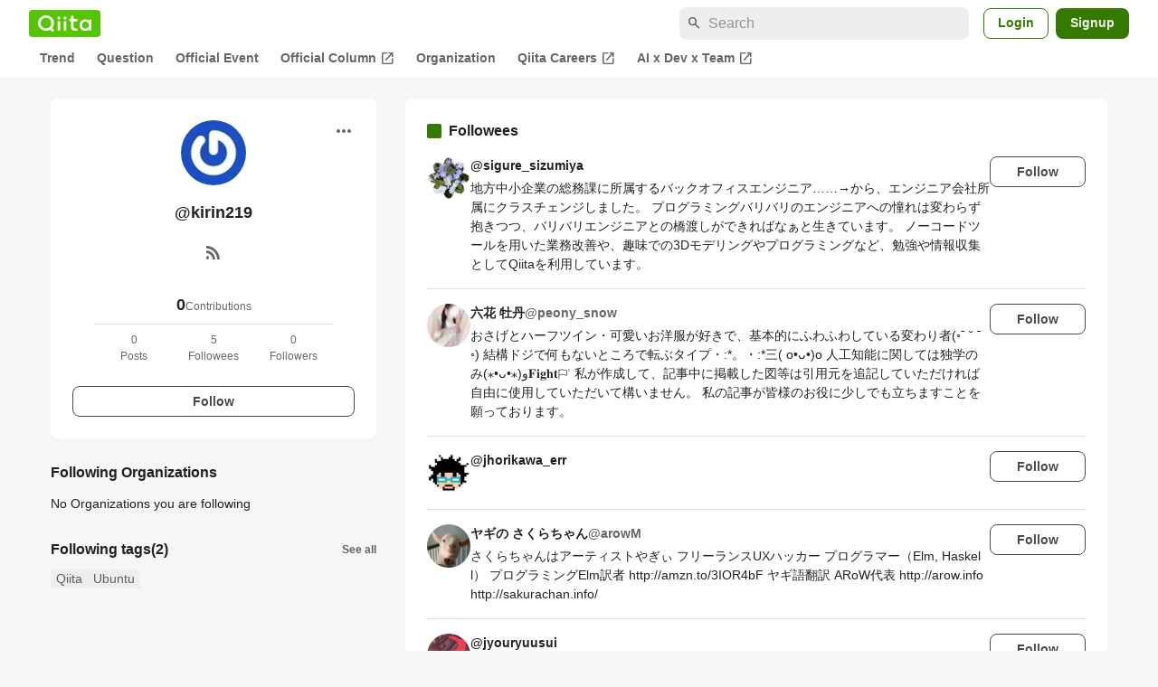

--- FILE ---
content_type: text/html; charset=utf-8
request_url: https://qiita.com/kirin219/following_users
body_size: 15010
content:
<!DOCTYPE html><html lang="ja"><head><meta charset="utf-8" /><title>Users followed by kirin219 - Qiita</title><meta content="記事投稿数: 0 Contribution: 0 フォロワー数: 0" name="description" /><meta content="width=device-width,initial-scale=1,shrink-to-fit=no,viewport-fit=cover" name="viewport" /><meta content="#ffffff" name="theme-color" /><meta content="XWpkTG32-_C4joZoJ_UsmDUi-zaH-hcrjF6ZC_FoFbk" name="google-site-verification" /><meta content="telephone=no" name="format-detection" /><link rel="canonical" href="https://qiita.com/kirin219/following_users" /><meta content="noindex, nofollow" name="robots" /><link href="/manifest.json" rel="manifest" /><link href="/opensearch.xml" rel="search" title="Qiita" type="application/opensearchdescription+xml" /><link as="script" href="https://www.googletagservices.com/tag/js/gpt.js" rel="preload" /><link href="https://securepubads.g.doubleclick.net" rel="preconnect" /><script async="" src="https://www.googletagservices.com/tag/js/gpt.js"></script><link as="script" href="https://fam.adingo.jp/bid-strap/qiita/pb.js" rel="preload" /><script async="" src="https://fam.adingo.jp/bid-strap/qiita/pb.js"></script><script>var bsttag = window.bsttag || {cmd: []};
bsttag.failSafeTimeout = 3000;
bsttag.launchAuction = function (slots) {
  var hbm = {};
  bsttag.cmd.push(function(cmd) {
    hbm = cmd.requestBids({adUnits: slots});
  });

  setTimeout(function () {
    if (hbm.isRequestSent) {
      return;
    }
    hbm.isRequestSent = true;
    googletag.cmd.push(function() {
      googletag.pubads().refresh(slots);
    });
  }, bsttag.failSafeTimeout);
};</script><meta name="csrf-param" content="authenticity_token" />
<meta name="csrf-token" content="xOSGAABDQJjK8fy9En6hIFGbja7usIN1Cc02mMYzqXmVBlQvoJt7EsK5DuiG6DvqEj-iVIZrZ4-Wp8w55b6sIA" /><link rel="icon" type="image/x-icon" href="https://cdn.qiita.com/assets/favicons/public/production-c620d3e403342b1022967ba5e3db1aaa.ico" /><link rel="apple-touch-icon" type="image/png" href="https://cdn.qiita.com/assets/favicons/public/apple-touch-icon-ec5ba42a24ae923f16825592efdc356f.png" /><link rel="stylesheet" href="https://cdn.qiita.com/assets/public/style-ff0dfefac6a8c405e55bfe3f37862d3a.min.css" media="all" /><link rel="stylesheet" href="https://fonts.googleapis.com/css2?family=Material+Symbols+Outlined:opsz,wght,FILL,GRAD@24,500,0..1,-25..0" media="all" /><script src="https://cdn.qiita.com/assets/public/v3-bundle-5bfaf6e63c4ad249.min.js" defer="defer"></script><meta name="twitter:card" content="summary_large_image"><meta content="@Qiita" name="twitter:site" /><meta property="og:type" content="article"><meta property="og:title" content="@Users followed by kirin219 - Qiita"><meta property="og:image" content="https://cdn.qiita.com/assets/qiita-ogp-3b6fcfdd74755a85107071ffc3155898.png"><meta property="og:description" content=""><meta content="https://qiita.com/kirin219/following_users" property="og:url" /><meta content="Qiita" property="og:site_name" /><meta content="564524038" property="fb:admins" /><link rel="alternate" type="application/atom+xml" title="Atom Feed" href="https://qiita.com/kirin219/feed" /><style data-emotion="style-global m7rwj7">.style-m7rwj7{-webkit-align-items:start;-webkit-box-align:start;-ms-flex-align:start;align-items:start;display:grid;gap:32px;grid-template-columns:minmax(250px, 360px) minmax(450px, 1fr);margin:24px auto 0;max-width:1200px;padding:0 16px;width:100%;word-break:break-all;}@media (max-width: 769px){.style-m7rwj7{gap:24px;grid-template-columns:1fr;margin:16px auto 0;}}</style><style data-emotion="style-global x9e6ck">.style-x9e6ck{width:100%;display:grid;gap:24px;}@media (max-width: 769px){.style-x9e6ck{width:100%;max-width:100%;margin:0;padding:0;}}</style><style data-emotion="style-global y3rr1o">.style-y3rr1o{background:var(--color-surface);border-radius:8px;padding:24px;position:relative;width:100%;word-break:break-all;}</style><style data-emotion="style-global v2p563">.style-v2p563{display:inline-block;-webkit-flex-shrink:0;-ms-flex-negative:0;flex-shrink:0;font-size:24px;height:24px;overflow:hidden;width:24px;}</style><style data-emotion="style-global 1m5be6d">.style-1m5be6d{-webkit-align-items:center;-webkit-box-align:center;-ms-flex-align:center;align-items:center;display:-webkit-box;display:-webkit-flex;display:-ms-flexbox;display:flex;-webkit-flex-direction:column;-ms-flex-direction:column;flex-direction:column;-webkit-box-pack:center;-ms-flex-pack:center;-webkit-justify-content:center;justify-content:center;}</style><style data-emotion="style-global 1jy4oqq">.style-1jy4oqq{border-radius:50%;-webkit-flex-shrink:0;-ms-flex-negative:0;flex-shrink:0;overflow:hidden;position:relative;width:72px;height:72px;}.style-1jy4oqq::before{background-color:var(--color-gray0);border-radius:50%;content:"";height:71px;left:50%;position:absolute;top:50%;-webkit-transform:translate(-50%, -50%);-moz-transform:translate(-50%, -50%);-ms-transform:translate(-50%, -50%);transform:translate(-50%, -50%);width:71px;}</style><style data-emotion="style-global nr0z5m">.style-nr0z5m{display:block;height:72px;object-fit:contain;position:relative;width:72px;}</style><style data-emotion="style-global s8ei2s">.style-s8ei2s{color:var(--color-highEmphasis);font-size:var(--font-size-subhead-2);font-weight:600;line-height:1.6;margin-top:16px;}</style><style data-emotion="style-global nqy5i5">.style-nqy5i5{-webkit-align-items:center;-webkit-box-align:center;-ms-flex-align:center;align-items:center;display:-webkit-box;display:-webkit-flex;display:-ms-flexbox;display:flex;-webkit-box-pack:center;-ms-flex-pack:center;-webkit-justify-content:center;justify-content:center;margin-top:8px;}</style><style data-emotion="style-global tecdps">.style-tecdps{border-radius:50%;display:-webkit-box;display:-webkit-flex;display:-ms-flexbox;display:flex;padding:12px;}.style-tecdps:active{background-color:var(--color-surfaceVariant);}@media (hover: hover) and (pointer: fine){.style-tecdps:hover{background-color:var(--color-surfaceVariant);}}</style><style data-emotion="style-global 16qftz4">.style-16qftz4{display:inline-block;-webkit-flex-shrink:0;-ms-flex-negative:0;flex-shrink:0;font-size:20px;height:20px;overflow:hidden;width:20px;color:var(--color-mediumEmphasis);}</style><style data-emotion="style-global oxylxi">.style-oxylxi{-webkit-align-items:center;-webkit-box-align:center;-ms-flex-align:center;align-items:center;display:-webkit-box;display:-webkit-flex;display:-ms-flexbox;display:flex;-webkit-flex-direction:column;-ms-flex-direction:column;flex-direction:column;margin-top:24px;padding:0 24px;width:100%;}</style><style data-emotion="style-global whort5">.style-whort5{-webkit-align-items:baseline;-webkit-box-align:baseline;-ms-flex-align:baseline;align-items:baseline;color:var(--color-highEmphasis);display:-webkit-box;display:-webkit-flex;display:-ms-flexbox;display:flex;gap:4px;}.style-whort5:active{-webkit-text-decoration:underline;text-decoration:underline;}@media (hover: hover) and (pointer: fine){.style-whort5:hover{-webkit-text-decoration:underline;text-decoration:underline;}}</style><style data-emotion="style-global 1snuvpu">.style-1snuvpu{font-size:var(--font-size-subhead-2);font-weight:600;line-height:1.4;}</style><style data-emotion="style-global 1hpkjug">.style-1hpkjug{color:var(--color-mediumEmphasis);font-size:var(--font-size-body-3);line-height:1.5;}</style><style data-emotion="style-global 80q3hi">.style-80q3hi{-webkit-align-items:center;-webkit-box-align:center;-ms-flex-align:center;align-items:center;border-top:1px solid var(--color-divider);display:-webkit-box;display:-webkit-flex;display:-ms-flexbox;display:flex;margin-top:8px;padding-top:8px;width:100%;}</style><style data-emotion="style-global 1ljjbul">.style-1ljjbul{color:var(--color-mediumEmphasis);font-size:var(--font-size-body-3);line-height:1.5;text-align:center;width:calc(100% / 3);}</style><style data-emotion="style-global 3rmoy5">.style-3rmoy5{border-radius:8px;cursor:pointer;display:inline-block;-webkit-flex-shrink:0;-ms-flex-negative:0;flex-shrink:0;font-size:var(--font-size-body-2);font-weight:600;line-height:var(--line-height-body);min-height:34px;min-width:106px;text-align:center;-webkit-transition:.1s ease-out;transition:.1s ease-out;transition-property:background-color,border-color;-webkit-user-select:none;-moz-user-select:none;-ms-user-select:none;user-select:none;vertical-align:middle;white-space:nowrap;background-color:var(--color-surface);border:1px solid var(--color-grayBorder);color:var(--color-grayText);padding:3px 15px;margin-top:24px;width:100%;}</style><style data-emotion="style-global 1u0hf0k">.style-1u0hf0k{-webkit-align-items:center;-webkit-box-align:center;-ms-flex-align:center;align-items:center;display:-webkit-box;display:-webkit-flex;display:-ms-flexbox;display:flex;gap:8px;-webkit-box-pack:justify;-webkit-justify-content:space-between;justify-content:space-between;}</style><style data-emotion="style-global vbtr99">.style-vbtr99{color:var(--color-highEmphasis);font-size:var(--font-size-body-1);font-weight:600;}</style><style data-emotion="style-global 12rvrc0">.style-12rvrc0{color:var(--color-highEmphasis);font-size:var(--font-size-body-2);margin-top:8px;}</style><style data-emotion="style-global 1qmgvb5">.style-1qmgvb5{color:var(--color-mediumEmphasis);font-size:var(--font-size-body-3);font-weight:600;}</style><style data-emotion="style-global o3sgs5">.style-o3sgs5{display:-webkit-box;display:-webkit-flex;display:-ms-flexbox;display:flex;-webkit-box-flex-wrap:wrap;-webkit-flex-wrap:wrap;-ms-flex-wrap:wrap;flex-wrap:wrap;gap:4px;margin-top:8px;}.style-o3sgs5::after{content:"";line-height:var(--line-height-body-dense);}</style><style data-emotion="style-global 1ieqix9">.style-1ieqix9{background-color:var(--color-surfaceVariant);border-radius:4px;color:var(--color-mediumEmphasis);font-size:var(--font-size-body-2);line-height:var(--line-height-body-dense);padding:0 6px;}.style-1ieqix9:active{background-color:var(--color-gray30);-webkit-text-decoration:none;text-decoration:none;}@media (hover: hover) and (pointer: fine){.style-1ieqix9:hover{background-color:var(--color-gray30);-webkit-text-decoration:none;text-decoration:none;}}</style><style data-emotion="style-global 1hfirgv">.style-1hfirgv{background-color:var(--color-surface);border-radius:8px;padding:24px 0;}@media (max-width: 769px){.style-1hfirgv{padding:16px 0;}}</style><style data-emotion="style-global 19420sr">.style-19420sr{display:-webkit-box;display:-webkit-flex;display:-ms-flexbox;display:flex;-webkit-align-items:center;-webkit-box-align:center;-ms-flex-align:center;align-items:center;padding:0 24px;}@media (max-width: 769px){.style-19420sr{padding:0 16px;}}</style><style data-emotion="style-global 1wdr83q">.style-1wdr83q{background-color:var(--color-greenContainer);border-radius:2px;content:"";height:16px;margin-right:8px;width:16px;}</style><style data-emotion="style-global 1wx2rsy">.style-1wx2rsy{font-size:var(--font-size-body-1);font-weight:600;line-height:1.5;}</style><style data-emotion="style-global zuot9o">.style-zuot9o{padding:0 24px;}@media (max-width: 769px){.style-zuot9o{padding:0;}}</style><style data-emotion="style-global 38l27d">.style-38l27d{-webkit-align-items:flex-start;-webkit-box-align:flex-start;-ms-flex-align:flex-start;align-items:flex-start;display:-webkit-box;display:-webkit-flex;display:-ms-flexbox;display:flex;gap:16px;padding:16px 0;}.style-38l27d+.style-38l27d{border-top:1px solid var(--color-divider);}@media (max-width: 769px){.style-38l27d{padding:16px;}}</style><style data-emotion="style-global 6su6fj">.style-6su6fj{-webkit-flex-shrink:0;-ms-flex-negative:0;flex-shrink:0;}</style><style data-emotion="style-global 1imrb7">.style-1imrb7{border-radius:50%;-webkit-flex-shrink:0;-ms-flex-negative:0;flex-shrink:0;overflow:hidden;position:relative;width:48px;height:48px;}.style-1imrb7::before{background-color:var(--color-gray0);border-radius:50%;content:"";height:47px;left:50%;position:absolute;top:50%;-webkit-transform:translate(-50%, -50%);-moz-transform:translate(-50%, -50%);-ms-transform:translate(-50%, -50%);transform:translate(-50%, -50%);width:47px;}</style><style data-emotion="style-global 1q4k7sh">.style-1q4k7sh{display:block;height:48px;object-fit:contain;position:relative;width:48px;}</style><style data-emotion="style-global pr17gr">.style-pr17gr{-webkit-align-items:flex-start;-webkit-box-align:flex-start;-ms-flex-align:flex-start;align-items:flex-start;display:-webkit-box;display:-webkit-flex;display:-ms-flexbox;display:flex;-webkit-box-flex:1;-webkit-flex-grow:1;-ms-flex-positive:1;flex-grow:1;gap:8px;}@media (max-width: 769px){.style-pr17gr{-webkit-flex-direction:column;-ms-flex-direction:column;flex-direction:column;}}</style><style data-emotion="style-global i9gxme">.style-i9gxme{-webkit-box-flex:1;-webkit-flex-grow:1;-ms-flex-positive:1;flex-grow:1;}</style><style data-emotion="style-global vsumo7">.style-vsumo7{display:-webkit-box;display:-webkit-flex;display:-ms-flexbox;display:flex;-webkit-box-flex-wrap:wrap;-webkit-flex-wrap:wrap;-ms-flex-wrap:wrap;flex-wrap:wrap;gap:0 8px;-webkit-text-decoration:none;text-decoration:none;}.style-vsumo7:active{-webkit-text-decoration:underline;text-decoration:underline;color:currentColor;}@media (hover: hover) and (pointer: fine){.style-vsumo7:hover{-webkit-text-decoration:underline;text-decoration:underline;color:currentColor;}}</style><style data-emotion="style-global 1ro57qj">.style-1ro57qj{font-weight:600;font-size:var(--font-size-body-2);line-height:1.5;color:var(--color-highEmphasis);}</style><style data-emotion="style-global 1ajyimt">.style-1ajyimt{width:100%;font-size:var(--font-size-body-2);line-height:1.5;color:var(--color-highEmphasis);margin-top:4px;word-break:break-all;}</style><style data-emotion="style-global f9q92o">.style-f9q92o{border-radius:8px;cursor:pointer;display:inline-block;-webkit-flex-shrink:0;-ms-flex-negative:0;flex-shrink:0;font-size:var(--font-size-body-2);font-weight:600;line-height:var(--line-height-body);min-height:34px;min-width:106px;text-align:center;-webkit-transition:.1s ease-out;transition:.1s ease-out;transition-property:background-color,border-color;-webkit-user-select:none;-moz-user-select:none;-ms-user-select:none;user-select:none;vertical-align:middle;white-space:nowrap;background-color:var(--color-surface);border:1px solid var(--color-grayBorder);color:var(--color-grayText);padding:3px 15px;}@media (max-width: 769px){.style-f9q92o{width:100%;}}</style><style data-emotion="style-global 6t6m9g">.style-6t6m9g{font-weight:600;font-size:var(--font-size-body-2);line-height:1.5;color:var(--color-mediumEmphasis);}</style><style data-emotion="style-global 32j8vy">.style-32j8vy{margin-top:24px;margin-top:8px;}</style><style data-emotion="style-global 355sx9">.style-355sx9{display:-webkit-box;display:-webkit-flex;display:-ms-flexbox;display:flex;gap:8px;-webkit-box-pack:center;-ms-flex-pack:center;-webkit-justify-content:center;justify-content:center;}@media (max-width: 769px){.style-355sx9{display:none;}}</style><style data-emotion="style-global s3pf5w">.style-s3pf5w{display:-webkit-box;display:-webkit-flex;display:-ms-flexbox;display:flex;gap:4px;-webkit-box-pack:center;-ms-flex-pack:center;-webkit-justify-content:center;justify-content:center;}</style><style data-emotion="style-global przp63">.style-przp63{-webkit-align-items:center;-webkit-box-align:center;-ms-flex-align:center;align-items:center;background-color:var(--color-greenContainer);border:1px solid var(--color-greenBorder);border-radius:4px;color:var(--color-onContainerText);cursor:pointer;display:-webkit-box;display:-webkit-flex;display:-ms-flexbox;display:flex;-webkit-box-pack:center;-ms-flex-pack:center;-webkit-justify-content:center;justify-content:center;max-width:44px;padding:8px;min-width:32px;white-space:nowrap;}@media (hover: hover) and (pointer: fine){.style-przp63:hover{background-color:var(--color-greenContainer);}}</style><style data-emotion="style-global vrtnsw">.style-vrtnsw{display:none;gap:12px;-webkit-box-pack:center;-ms-flex-pack:center;-webkit-justify-content:center;justify-content:center;}@media (max-width: 769px){.style-vrtnsw{display:-webkit-box;display:-webkit-flex;display:-ms-flexbox;display:flex;}}</style><style data-emotion="style-global axw7ok">.style-axw7ok{display:-webkit-box;display:-webkit-flex;display:-ms-flexbox;display:flex;-webkit-align-items:center;-webkit-box-align:center;-ms-flex-align:center;align-items:center;gap:8px;}</style><style data-emotion="style-global 1etssor">.style-1etssor{display:-webkit-box;display:-webkit-flex;display:-ms-flexbox;display:flex;-webkit-align-items:center;-webkit-box-align:center;-ms-flex-align:center;align-items:center;font-size:var(--font-size-body-2);}</style><style data-emotion="style-global 1afofdy">.style-1afofdy{-webkit-transform:scale(0,0);-moz-transform:scale(0,0);-ms-transform:scale(0,0);transform:scale(0,0);position:absolute;}</style><style data-emotion="style jbbmo6 bm9z7z">.style-jbbmo6{position:absolute;top:16px;right:16px;}.style-bm9z7z{background:transparent;color:var(--color-mediumEmphasis);padding:8px;display:grid;place-items:center;}.style-bm9z7z:hover{color:var(--color-highEmphasis);}</style><style data-emotion="style-global 1736035">.style-1736035{display:-webkit-box;display:-webkit-flex;display:-ms-flexbox;display:flex;font-size:var(--font-size-body-2);font-weight:600;list-style:none;max-width:1656px;overflow-x:auto;padding:0 32px;width:100%;scrollbar-width:thin;scrollbar-color:var(--scrollbar-color-scrollbarThumb) transparent;}.style-1736035::-webkit-scrollbar{height:8px;}.style-1736035::-webkit-scrollbar-track{background:transparent;}.style-1736035::-webkit-scrollbar-thumb{background:var(--scrollbar-color-scrollbarThumb);border-radius:4px;}@media (max-width: 769px){.style-1736035{padding:0 16px;}}</style><style data-emotion="style-global 1cnt4b8">.style-1cnt4b8{background-color:var(--color-surface);}</style><style data-emotion="style-global ymuwam">.style-ymuwam{-webkit-align-items:center;-webkit-box-align:center;-ms-flex-align:center;align-items:center;display:-webkit-box;display:-webkit-flex;display:-ms-flexbox;display:flex;-webkit-box-pack:justify;-webkit-justify-content:space-between;justify-content:space-between;margin:auto;max-width:1656px;padding:8px 32px 0;width:100%;}@media (max-width: 769px){.style-ymuwam{padding:8px 16px 0;}}</style><style data-emotion="style-global fv3lde">.style-fv3lde{-webkit-align-items:center;-webkit-box-align:center;-ms-flex-align:center;align-items:center;display:-webkit-box;display:-webkit-flex;display:-ms-flexbox;display:flex;}</style><style data-emotion="style-global 1etvg7j">.style-1etvg7j{background-color:var(--color-qiitaGreen);display:-webkit-box;display:-webkit-flex;display:-ms-flexbox;display:flex;padding:6px 10px;border-radius:4px;}.style-1etvg7j >svg{fill:var(--color-gray0);height:18px;}</style><style data-emotion="style-global 68a7fl">.style-68a7fl{margin-right:12px;position:relative;width:320px;}@media (max-width: 991px){.style-68a7fl{display:none;}}</style><style data-emotion="style-global 18lpml7">.style-18lpml7{display:inline-block;-webkit-flex-shrink:0;-ms-flex-negative:0;flex-shrink:0;font-size:16px;height:16px;overflow:hidden;width:16px;color:var(--color-mediumEmphasis);left:8px;position:absolute;top:50%;-webkit-transform:translateY(-50%);-moz-transform:translateY(-50%);-ms-transform:translateY(-50%);transform:translateY(-50%);}</style><style data-emotion="style-global 1gmi769">.style-1gmi769{background-color:var(--color-surfaceVariant);border:none;border-radius:8px;color:var(--color-highEmphasis);font-size:var(--font-size-body-1);line-height:var(--line-height-body);padding:4px 8px 4px 32px;width:100%;}.style-1gmi769::-webkit-input-placeholder{color:var(--color-disabled);}.style-1gmi769::-moz-placeholder{color:var(--color-disabled);}.style-1gmi769:-ms-input-placeholder{color:var(--color-disabled);}.style-1gmi769::placeholder{color:var(--color-disabled);}.style-1gmi769::-webkit-search-cancel-button{-webkit-appearance:none;}</style><style data-emotion="style-global 17ja8a3">.style-17ja8a3{display:none;}@media (max-width: 991px){.style-17ja8a3{-webkit-align-items:center;-webkit-box-align:center;-ms-flex-align:center;align-items:center;background-color:inherit;color:var(--color-mediumEmphasis);display:-webkit-box;display:-webkit-flex;display:-ms-flexbox;display:flex;font-size:var(--font-size-body-1);-webkit-box-pack:center;-ms-flex-pack:center;-webkit-justify-content:center;justify-content:center;padding:10px;}}.style-17ja8a3:active{color:var(--color-highEmphasis);}@media (hover: hover) and (pointer: fine){.style-17ja8a3:hover{color:var(--color-highEmphasis);}}</style><style data-emotion="style-global v2p563">.style-v2p563{display:inline-block;-webkit-flex-shrink:0;-ms-flex-negative:0;flex-shrink:0;font-size:24px;height:24px;overflow:hidden;width:24px;}</style><style data-emotion="style-global 1afofdy">.style-1afofdy{-webkit-transform:scale(0,0);-moz-transform:scale(0,0);-ms-transform:scale(0,0);transform:scale(0,0);position:absolute;}</style><style data-emotion="style-global 1sn73cs">.style-1sn73cs{border-radius:8px;box-sizing:border-box;display:inline-block;-webkit-flex-shrink:0;-ms-flex-negative:0;flex-shrink:0;font-size:14px;font-weight:600;line-height:1.8;min-height:34px;min-width:64px;opacity:1;pointer-events:auto;text-align:center;-webkit-user-select:none;-moz-user-select:none;-ms-user-select:none;user-select:none;vertical-align:middle;white-space:nowrap;-webkit-transition:.1s ease-out;transition:.1s ease-out;transition-property:background-color,border-color;background-color:var(--color-surface);border:1px solid var(--color-greenBorder);color:var(--color-greenText);padding:3px 15px;margin-left:4px;}.style-1sn73cs:hover{-webkit-text-decoration:none;text-decoration:none;}.style-1sn73cs:active{background-color:var(--color-background);}@media (hover: hover) and (pointer: fine){.style-1sn73cs:hover{background-color:var(--color-background);}}</style><style data-emotion="style-global 1r635es">.style-1r635es{border-radius:8px;box-sizing:border-box;display:inline-block;-webkit-flex-shrink:0;-ms-flex-negative:0;flex-shrink:0;font-size:14px;font-weight:600;line-height:1.8;min-height:34px;min-width:64px;opacity:1;pointer-events:auto;text-align:center;-webkit-user-select:none;-moz-user-select:none;-ms-user-select:none;user-select:none;vertical-align:middle;white-space:nowrap;-webkit-transition:.1s ease-out;transition:.1s ease-out;transition-property:background-color,border-color;background-color:var(--color-greenContainer);color:var(--color-onContainerText);padding:4px 16px;margin-left:8px;}.style-1r635es:hover{-webkit-text-decoration:none;text-decoration:none;}.style-1r635es:active{background-color:var(--color-greenContainerDim);}@media (hover: hover) and (pointer: fine){.style-1r635es:hover{background-color:var(--color-greenContainerDim);}}</style><style data-emotion="style-global o5vjsc">.style-o5vjsc{display:none;margin:8px auto 0;width:calc(100vw - 32px);position:relative;}</style><style data-emotion="style-global 1l4w6pd">.style-1l4w6pd{display:-webkit-box;display:-webkit-flex;display:-ms-flexbox;display:flex;-webkit-box-pack:center;-ms-flex-pack:center;-webkit-justify-content:center;justify-content:center;}</style><style data-emotion="style-global 1ygoan4">.style-1ygoan4{-webkit-align-items:center;-webkit-box-align:center;-ms-flex-align:center;align-items:center;color:var(--color-mediumEmphasis);display:-webkit-box;display:-webkit-flex;display:-ms-flexbox;display:flex;position:relative;white-space:nowrap;padding:4px 12px;margin:4px 0;}.style-1ygoan4:hover{background-color:var(--color-surfaceVariant);border-radius:4px;color:var(--color-highEmphasis);-webkit-text-decoration:none;text-decoration:none;}</style><style data-emotion="style-global 1o3zxqp">.style-1o3zxqp{display:inline-block;-webkit-flex-shrink:0;-ms-flex-negative:0;flex-shrink:0;font-size:16px;height:16px;overflow:hidden;width:16px;margin-left:4px;}</style><style data-emotion="style "></style><style data-emotion="style "></style><style data-emotion="style-global 1geho0x">.style-1geho0x{color:var(--color-gray0);background-color:var(--color-gray90);display:grid;grid-template-columns:minmax(0, 1592px);-webkit-box-pack:center;-ms-flex-pack:center;-webkit-justify-content:center;justify-content:center;margin-top:64px;padding:48px 32px;width:100%;}@media (max-width: 991px){.style-1geho0x{padding-inline:16px;}}</style><style data-emotion="style-global 1vesoht">.style-1vesoht{display:-webkit-box;display:-webkit-flex;display:-ms-flexbox;display:flex;-webkit-box-pack:justify;-webkit-justify-content:space-between;justify-content:space-between;}@media (max-width: 1199px){.style-1vesoht{-webkit-flex-direction:column;-ms-flex-direction:column;flex-direction:column;}}</style><style data-emotion="style-global 1xygyrj">.style-1xygyrj{display:-webkit-box;display:-webkit-flex;display:-ms-flexbox;display:flex;-webkit-flex-direction:column;-ms-flex-direction:column;flex-direction:column;-webkit-flex-shrink:0;-ms-flex-negative:0;flex-shrink:0;-webkit-box-pack:justify;-webkit-justify-content:space-between;justify-content:space-between;margin-right:48px;}</style><style data-emotion="style-global j7qwjs">.style-j7qwjs{display:-webkit-box;display:-webkit-flex;display:-ms-flexbox;display:flex;-webkit-flex-direction:column;-ms-flex-direction:column;flex-direction:column;}</style><style data-emotion="style-global 1g0k1wk">.style-1g0k1wk{fill:var(--color-gray0);}</style><style data-emotion="style-global 754ift">.style-754ift{font-size:var(--font-size-body-2);margin-top:16px;}</style><style data-emotion="style-global 120vwzo">.style-120vwzo{font-size:var(--font-size-body-3);}@media (max-width: 1199px){.style-120vwzo{margin-top:24px;}}</style><style data-emotion="style-global 15fzge">.style-15fzge{margin-left:4px;}</style><style data-emotion="style-global 16bbk6m">.style-16bbk6m{display:-webkit-box;display:-webkit-flex;display:-ms-flexbox;display:flex;-webkit-box-flex-wrap:wrap;-webkit-flex-wrap:wrap;-ms-flex-wrap:wrap;flex-wrap:wrap;gap:48px;}@media (max-width: 1199px){.style-16bbk6m{gap:32px;margin-top:48px;}}@media (max-width: 769px){.style-16bbk6m{gap:24px;}}@media (max-width: 479px){.style-16bbk6m{-webkit-box-pack:justify;-webkit-justify-content:space-between;justify-content:space-between;}}</style><style data-emotion="style-global u4ybgy">.style-u4ybgy{width:160px;}</style><style data-emotion="style-global 35ezg3">.style-35ezg3{font-weight:600;}</style><style data-emotion="style-global 1fhgjcy">.style-1fhgjcy{margin-top:4px;}</style><style data-emotion="style-global ah54os">.style-ah54os{-webkit-align-items:center;-webkit-box-align:center;-ms-flex-align:center;align-items:center;color:var(--color-gray0);display:-webkit-box;display:-webkit-flex;display:-ms-flexbox;display:flex;font-size:var(--font-size-body-2);padding-top:4px;padding-bottom:4px;}</style><style data-emotion="style-global ox3ag9">.style-ox3ag9{height:14px;fill:currentColor;width:14px;}</style><style data-emotion="style "></style><link as="style" crossorigin="anonymous" href="https://cdnjs.cloudflare.com/ajax/libs/font-awesome/4.7.0/css/font-awesome.min.css" integrity="sha512-SfTiTlX6kk+qitfevl/7LibUOeJWlt9rbyDn92a1DqWOw9vWG2MFoays0sgObmWazO5BQPiFucnnEAjpAB+/Sw==" onload="this.onload=null;this.rel=&#39;stylesheet&#39;" referrerpolicy="no-referrer" rel="preload" /><noscript><link crossorigin="anonymous" href="https://cdnjs.cloudflare.com/ajax/libs/font-awesome/4.7.0/css/font-awesome.min.css" integrity="sha512-SfTiTlX6kk+qitfevl/7LibUOeJWlt9rbyDn92a1DqWOw9vWG2MFoays0sgObmWazO5BQPiFucnnEAjpAB+/Sw==" referrerpolicy="no-referrer" rel="stylesheet" /></noscript></head><body><div class="allWrapper"><div id="GlobalHeader-react-component-62ff986b-a1d9-4b38-949d-2d31ad6f9c24"><div class="style-1cnt4b8"><header><div class="style-ymuwam"><div class="style-fv3lde"><a href="/" aria-label="Qiita" class="style-1etvg7j"><svg viewBox="0 0 426.57 130" aria-hidden="true"><circle cx="167.08" cy="21.4" r="12.28"></circle><path d="M250.81 29.66h23.48v18.9h-23.48z"></path><path d="M300.76 105.26a22.23 22.23 0 01-6.26-.86 12.68 12.68 0 01-5.17-3 14.41 14.41 0 01-3.56-5.76 28 28 0 01-1.3-9.22V48.56h29.61v-18.9h-29.52V3.29h-20.17v83.34q0 11.16 2.83 18.27a27.71 27.71 0 007.7 11.2 26.86 26.86 0 0011.43 5.62 47.56 47.56 0 0012.34 1.53h15.16v-18zM0 61.7a58.6 58.6 0 015-24.21A62.26 62.26 0 0118.73 17.9 63.72 63.72 0 0139 4.78 64.93 64.93 0 0164 0a65 65 0 0124.85 4.78 64.24 64.24 0 0120.38 13.12A62 62 0 01123 37.49a58.6 58.6 0 015 24.21 58.34 58.34 0 01-4 21.46 62.8 62.8 0 01-10.91 18.16l11.1 11.1a10.3 10.3 0 010 14.52 10.29 10.29 0 01-14.64 0l-12.22-12.41a65 65 0 01-15.78 6.65 66.32 66.32 0 01-17.55 2.3 64.63 64.63 0 01-45.23-18A62.82 62.82 0 015 85.81 58.3 58.3 0 010 61.7zm21.64.08a43.13 43.13 0 0012.42 30.63 42.23 42.23 0 0013.43 9.09A41.31 41.31 0 0064 104.8a42 42 0 0030-12.39 42.37 42.37 0 009-13.64 43.43 43.43 0 003.3-17 43.77 43.77 0 00-3.3-17A41.7 41.7 0 0080.55 22 41.78 41.78 0 0064 18.68 41.31 41.31 0 0047.49 22a42.37 42.37 0 00-13.43 9.08 43.37 43.37 0 00-12.42 30.7zM331.89 78a47.59 47.59 0 013.3-17.73 43.22 43.22 0 019.34-14.47A44.25 44.25 0 01359 36a47.82 47.82 0 0118.81-3.58 42.72 42.72 0 019.26 1 46.5 46.5 0 018.22 2.58 40 40 0 017 3.84 44.39 44.39 0 015.71 4.63l1.22-9.47h17.35v85.83h-17.35l-1.17-9.42a42.54 42.54 0 01-5.84 4.67 43.11 43.11 0 01-7 3.79 44.86 44.86 0 01-8.17 2.59 43 43 0 01-9.22 1A47.94 47.94 0 01359 119.9a43.3 43.3 0 01-14.47-9.71 44.17 44.17 0 01-9.34-14.47 47 47 0 01-3.3-17.72zm20.27-.08a29.16 29.16 0 002.17 11.34 27 27 0 005.92 8.88 26.69 26.69 0 008.76 5.76 29.19 29.19 0 0021.44 0 26.11 26.11 0 008.72-5.76 27.57 27.57 0 005.88-8.84 29 29 0 002.16-11.38 28.62 28.62 0 00-2.16-11.22 26.57 26.57 0 00-5.93-8.8 27.68 27.68 0 00-19.51-7.9 28.29 28.29 0 00-10.77 2.05 26.19 26.19 0 00-8.71 5.75 27.08 27.08 0 00-5.84 8.8 28.94 28.94 0 00-2.13 11.31zm-194.97-30.5h19.78v73.54h-19.78zm49.25 0h19.78v73.54h-19.78z"></path><circle cx="216.33" cy="21.4" r="12.28"></circle></svg></a></div><div class="style-fv3lde"><form action="/search" method="get" role="search" aria-label="Search" class="style-68a7fl"><span class="material-symbols-outlined style-18lpml7" aria-hidden="true">search</span><input type="search" autoComplete="off" placeholder="Search" name="q" required="" class="style-1gmi769" value=""/></form><button class="style-17ja8a3"><span class="material-symbols-outlined style-v2p563" aria-hidden="true">search</span><span class="style-1afofdy">Search</span></button><a href="/login?callback_action=login_or_signup&amp;redirect_to=%2Fkirin219%2Ffollowing_users&amp;realm=qiita" rel="nofollow" class="style-1sn73cs">Login</a><a href="/signup?callback_action=login_or_signup&amp;redirect_to=%2Fkirin219%2Ffollowing_users&amp;realm=qiita" rel="nofollow" class="style-1r635es">Signup</a></div></div><form action="/search" method="get" role="search" aria-label="Search" class="style-o5vjsc"><span class="material-symbols-outlined style-18lpml7" aria-hidden="true">search</span><input type="text" autoComplete="off" placeholder="Search" name="q" required="" class="style-1gmi769" value=""/></form></header><nav aria-label="Global" class="style-1l4w6pd"><ol class="style-1736035"><li><a href="/" class="style-1ygoan4">Trend</a></li><li><a href="/question-feed" class="style-1ygoan4">Question</a></li><li><a href="/official-events" class="style-1ygoan4">Official Event</a></li><li><a href="/official-columns" target="_blank" class="style-1ygoan4">Official Column<span class="material-symbols-outlined style-1o3zxqp" aria-hidden="true">open_in_new</span></a></li><li><a href="/organizations" class="style-1ygoan4">Organization</a></li><li><a href="https://careers.qiita.com" target="_blank" class="style-1ygoan4">Qiita Careers<span class="material-symbols-outlined style-1o3zxqp" aria-hidden="true">open_in_new</span></a></li><li><a href="/official-campaigns/ai-dev-team" target="_blank" class="style-1ygoan4">AI x Dev x Team<span class="material-symbols-outlined style-1o3zxqp" aria-hidden="true">open_in_new</span></a></li></ol></nav></div></div>
      <script type="application/json" class="js-react-on-rails-component" data-component-name="GlobalHeader" data-dom-id="GlobalHeader-react-component-62ff986b-a1d9-4b38-949d-2d31ad6f9c24">{"isHideGlobalNavigation":false}</script>
      
<div id="AlertMessage-react-component-f0847abc-e131-4426-b2aa-b01414e92ee0"></div>
      <script type="application/json" class="js-react-on-rails-component" data-component-name="AlertMessage" data-dom-id="AlertMessage-react-component-f0847abc-e131-4426-b2aa-b01414e92ee0">{"isShowTfaDownloadAlert":null}</script>
      
<div class="mainWrapper"><script type="application/json" id="js-react-on-rails-context">{"railsEnv":"production","inMailer":false,"i18nLocale":"en","i18nDefaultLocale":"en","rorVersion":"13.4.0","rorPro":false,"href":"https://qiita.com/kirin219/following_users","location":"/kirin219/following_users","scheme":"https","host":"qiita.com","port":null,"pathname":"/kirin219/following_users","search":null,"httpAcceptLanguage":null,"actionPath":"public/users#followees","settings":{"analyticsTrackingId":"G-KEVS5DBRVN","tagManagerId":"GTM-W9W5TX4","assetsMap":{},"csrfToken":"1QwnlhQbeoIhfmBZJJ9n8r62vOw3RSnKkSU4QEJSwB-E7vW5tMNBCCk2kgywCf04_RKTFl-ezTAOT8LhYd_FRg","locale":"en","pushOne":{"accessToken":"4bc4bb057a0601d388a7b9e499ca2307e9eb4fc172804e310c59e511d7cac356","dialogImageUrl":"//cdn.qiita.com/assets/public/push_notification/image-qiitan-572179a3bbde375850422ea48b2b6272.png"},"textlint":{"workerUrl":"//cdn.qiita.com/assets/public/textlint-worker-59134b75e8ed189d4ff20be2f6f69bf3.min.js"},"datetimeParam":null},"additionalParams":{"query_parameters":{},"path_parameters":{"controller":"public/users","action":"followees","id":"kirin219"},"request_id":"07f815ed-feeb-4eab-a79d-8db8cde76d61","user_id":null},"realms":[{"humanName":"Qiita","isCurrentRealm":true,"isQiita":true,"isQiitaTeam":false,"loggedInUser":null,"teamId":null,"url":"https://qiita.com/"}],"adventCalendar":{"currentMonth":1,"isAdventCalendarBeingHeld":false,"isCalendarCreatable":false,"isLatestHeldYear":true,"isOverallCalendarRegisteringPeriod":false,"isPreRegistering":false,"isRankingBeingHeld":false,"isSubscribable":false,"publicAccessDate":"2025-10-31T00:00:00+09:00","year":2025,"years":[2025,2024,2023,2022,2021,2020,2019,2018,2017,2016,2015,2014,2013,2012,2011]},"currentUser":null,"enabledFeatures":["YearlySummary2025","FindyTeamCampaignPage"],"isLoggedIn":false,"qiitaConference2025Autumn":{"isConference2025AutumnBeingHeld":false,"isConference2025AutumnPublished":true,"isConference2025AutumnOpened":true,"isConference2025AutumnClosed":true,"isConference2025AutumnRegistration":false,"isConference2025AutumnRegistrationClosed":true,"isConference2025AutumnPromotionBegin":true,"isConference2025AutumnBannerDefaultPeriod":false,"isConference2025AutumnBannerTomorrowPeriod":false,"isConference2025AutumnBannerTodayPeriod":false,"isConference2025AutumnBannerDay1EndPeriod":false,"isConference2025AutumnBannerDay2EndPeriod":false},"recaptchaSiteKey":"6LdDE6gpAAAAANCGOJu9_xiI5Z-txJxHCz8uBP8Y","errorIconPath":"//cdn.qiita.com/assets/icons/large/missing-profile-image-828ed5829a93fbb35746a6c0f7c8107e.png","serverSide":false}</script>
<div id="UserFolloweesPage-react-component-ede90c66-97b4-45a3-afd9-32f08786a508"><div class="style-m7rwj7"><div class="style-x9e6ck"><div class="style-y3rr1o"><div class="style-jbbmo6"><button aria-haspopup="dialog" aria-expanded="false" aria-controls="DropdownMenu" aria-label="Open menu" class="style-bm9z7z" type="button"><span class="material-symbols-outlined style-v2p563" aria-hidden="true">more_horiz</span></button></div><div class="style-1m5be6d"><div class="style-1jy4oqq"><img alt="" height="72" loading="lazy" src="https://qiita-user-profile-images.imgix.net/https%3A%2F%2Fsecure.gravatar.com%2Favatar%2F10dc0790a32717775e32dada615d02bd?ixlib=rb-4.0.0&amp;auto=compress%2Cformat&amp;lossless=0&amp;w=128&amp;s=94a6e63a793fa8cba95cd08d24ccf4d9" width="72" class="style-nr0z5m"/></div><h1 class="style-s8ei2s">@kirin219</h1><div class="style-nqy5i5"><a href="/kirin219/feed" target="_blank" rel="noopener" aria-label="RSS" class="style-tecdps"><span class="material-symbols-outlined style-16qftz4" aria-hidden="true">rss_feed</span></a></div></div><div class="style-oxylxi"><a href="/kirin219/contributions" class="style-whort5"><span class="style-1snuvpu">0</span><span class="style-1hpkjug">Contributions</span></a><div class="style-80q3hi"><a href="/kirin219" class="style-1ljjbul">0<br/>Posts</a><a href="/kirin219/following_users" class="style-1ljjbul">5<br/>Followees</a><a href="/kirin219/followers" class="style-1ljjbul">0<br/>Followers</a></div></div><button class="style-3rmoy5">Follow</button></div><div><h2 class="style-1u0hf0k"><span class="style-vbtr99">Following Organizations</span></h2><p class="style-12rvrc0">No Organizations you are following</p></div><div><h2 class="style-1u0hf0k"><span class="style-vbtr99">Following tags<!-- -->(2)</span><a href="/kirin219/following_tags" class="style-1qmgvb5">See all</a></h2><div class="style-o3sgs5"><a href="/tags/qiita" class="style-1ieqix9">Qiita</a><a href="/tags/ubuntu" class="style-1ieqix9">Ubuntu</a></div></div></div><div class="style-x9e6ck"><div class="style-1hfirgv"><div class="style-19420sr"><div class="style-1wdr83q"></div><h2 class="style-1wx2rsy">Followees</h2></div><ul class="style-zuot9o"><li class="style-38l27d"><a href="/sigure_sizumiya" class="style-6su6fj"><div class="style-1imrb7"><img alt="" height="48" loading="lazy" src="https://qiita-user-profile-images.imgix.net/https%3A%2F%2Fs3-ap-northeast-1.amazonaws.com%2Fqiita-image-store%2F0%2F964152%2F2fb56e1c71ea7f63e6f8329091a374743c184fb6%2Fx_large.png%3F1760171914?ixlib=rb-4.0.0&amp;auto=compress%2Cformat&amp;lossless=0&amp;w=128&amp;s=8fabb6ae0a53842754a42926561538b3" width="48" class="style-1q4k7sh"/></div></a><div class="style-pr17gr"><div class="style-i9gxme"><a href="/sigure_sizumiya" class="style-vsumo7"><span class="style-1ro57qj">@<!-- -->sigure_sizumiya</span></a><p class="style-1ajyimt">地方中小企業の総務課に所属するバックオフィスエンジニア……→から、エンジニア会社所属にクラスチェンジしました。
プログラミングバリバリのエンジニアへの憧れは変わらず抱きつつ、バリバリエンジニアとの橋渡しができればなぁと生きています。

ノーコードツールを用いた業務改善や、趣味での3Dモデリングやプログラミングなど、勉強や情報収集としてQiitaを利用しています。</p></div><button class="style-f9q92o">Follow</button></div></li><li class="style-38l27d"><a href="/peony_snow" class="style-6su6fj"><div class="style-1imrb7"><img alt="" height="48" loading="lazy" src="https://qiita-user-profile-images.imgix.net/https%3A%2F%2Fqiita-image-store.s3.ap-northeast-1.amazonaws.com%2F0%2F3692626%2Fprofile-images%2F1764929412?ixlib=rb-4.0.0&amp;auto=compress%2Cformat&amp;lossless=0&amp;w=128&amp;s=688c951685f9bf0f69521f773efe92ab" width="48" class="style-1q4k7sh"/></div></a><div class="style-pr17gr"><div class="style-i9gxme"><a href="/peony_snow" class="style-vsumo7"><span class="style-1ro57qj">六花 牡丹</span><span class="style-6t6m9g">@<!-- -->peony_snow</span></a><p class="style-1ajyimt">おさげとハーフツイン・可愛いお洋服が好きで、基本的にふわふわしている変わり者(◦ˉ ˘ ˉ◦)
結構ドジで何もないところで転ぶタイプ・:*。・:*三( o•ᴗ•)o
人工知能に関しては独学のみ(⁎•ᴗ•⁎)و𝐅𝐢𝐠𝐡𝐭⚐ʾ
私が作成して、記事中に掲載した図等は引用元を追記していただければ自由に使用していただいて構いません。
私の記事が皆様のお役に少しでも立ちますことを願っております。
</p></div><button class="style-f9q92o">Follow</button></div></li><li class="style-38l27d"><a href="/jhorikawa_err" class="style-6su6fj"><div class="style-1imrb7"><img alt="" height="48" loading="lazy" src="https://qiita-user-profile-images.imgix.net/https%3A%2F%2Fqiita-image-store.s3.amazonaws.com%2F0%2F42909%2Fprofile-images%2F1509942276?ixlib=rb-4.0.0&amp;auto=compress%2Cformat&amp;lossless=0&amp;w=128&amp;s=4e261b4efffe065188eaa82b65dbabcc" width="48" class="style-1q4k7sh"/></div></a><div class="style-pr17gr"><div class="style-i9gxme"><a href="/jhorikawa_err" class="style-vsumo7"><span class="style-1ro57qj">@<!-- -->jhorikawa_err</span></a><p class="style-1ajyimt"></p></div><button class="style-f9q92o">Follow</button></div></li><li class="style-38l27d"><a href="/arowM" class="style-6su6fj"><div class="style-1imrb7"><img alt="" height="48" loading="lazy" src="https://qiita-user-profile-images.imgix.net/https%3A%2F%2Fqiita-image-store.s3.ap-northeast-1.amazonaws.com%2F0%2F16345%2Fprofile-images%2F1612545734?ixlib=rb-4.0.0&amp;auto=compress%2Cformat&amp;lossless=0&amp;w=128&amp;s=d3ee40c709d70388aa4401a7b458c6fe" width="48" class="style-1q4k7sh"/></div></a><div class="style-pr17gr"><div class="style-i9gxme"><a href="/arowM" class="style-vsumo7"><span class="style-1ro57qj">ヤギの さくらちゃん</span><span class="style-6t6m9g">@<!-- -->arowM</span></a><p class="style-1ajyimt">さくらちゃんはアーティストやぎぃ
フリーランスUXハッカー
プログラマー（Elm, Haskell）
プログラミングElm訳者 http://amzn.to/3IOR4bF
ヤギ語翻訳
ARoW代表 http://arow.info
http://sakurachan.info/</p></div><button class="style-f9q92o">Follow</button></div></li><li class="style-38l27d"><a href="/jyouryuusui" class="style-6su6fj"><div class="style-1imrb7"><img alt="" height="48" loading="lazy" src="https://qiita-user-profile-images.imgix.net/https%3A%2F%2Fpbs.twimg.com%2Fprofile_images%2F660407809075314688%2FTRxI_Mv6_normal.jpg?ixlib=rb-4.0.0&amp;auto=compress%2Cformat&amp;lossless=0&amp;w=128&amp;s=3b93f0565efee95e69433469dc797864" width="48" class="style-1q4k7sh"/></div></a><div class="style-pr17gr"><div class="style-i9gxme"><a href="/jyouryuusui" class="style-vsumo7"><span class="style-1ro57qj">@<!-- -->jyouryuusui</span></a><p class="style-1ajyimt"></p></div><button class="style-f9q92o">Follow</button></div></li></ul><nav aria-label="Followees pagination" class="style-32j8vy"><div class="style-355sx9"><div class="style-s3pf5w"><button aria-label="Page 1 current page" class="style-przp63">1</button></div></div><div class="style-vrtnsw"><div class="style-axw7ok"></div><div class="style-1etssor"><span aria-hidden="true">1<!-- --> / <!-- -->1</span><span class="style-1afofdy">Page 1 of 1</span></div><div class="style-axw7ok"></div></div></nav></div></div></div></div>
      <script type="application/json" class="js-react-on-rails-component" data-component-name="UserFolloweesPage" data-dom-id="UserFolloweesPage-react-component-ede90c66-97b4-45a3-afd9-32f08786a508">{"user":{"encryptedId":"BAhJIhFVc2VyLTExMjkwMzYGOgZFRg==--6d2987de80bc6e253909b4eac934ef06b081cccb2ad19c1a31e62667f572e84e","description":"","email":null,"facebookUrl":null,"followingOrganizationsCount":0,"followersCount":0,"githubLoginName":null,"githubSponsorsUrl":null,"githubUrl":null,"isBlockableByViewer":false,"isBlockedByViewer":false,"isBlockingViewer":false,"isFollowableByViewer":true,"isFollowedByViewer":false,"isFollowingViewer":false,"isMuteableByViewer":false,"isMutedByViewer":false,"isViewer":false,"linkedinUrl":null,"location":null,"name":"","contribution":0,"organization":null,"profileImageUrl":"https://qiita-user-profile-images.imgix.net/https%3A%2F%2Fsecure.gravatar.com%2Favatar%2F10dc0790a32717775e32dada615d02bd?ixlib=rb-4.0.0\u0026auto=compress%2Cformat\u0026lossless=0\u0026w=128\u0026s=94a6e63a793fa8cba95cd08d24ccf4d9","profileImageUrlW48":"https://qiita-user-profile-images.imgix.net/https%3A%2F%2Fsecure.gravatar.com%2Favatar%2F10dc0790a32717775e32dada615d02bd?ixlib=rb-4.0.0\u0026auto=compress%2Cformat\u0026lossless=0\u0026w=48\u0026s=1c713a6c1eb13ae64e8d465a543b70ab","profileImageUrlW75":"https://qiita-user-profile-images.imgix.net/https%3A%2F%2Fsecure.gravatar.com%2Favatar%2F10dc0790a32717775e32dada615d02bd?ixlib=rb-4.0.0\u0026auto=compress%2Cformat\u0026lossless=0\u0026w=75\u0026s=36b74a52cd6bd463dd38c1c0538b38ff","twitterUrl":null,"urlName":"kirin219","websiteUrl":null,"acquaintanceFollowers":{"edges":[]},"followees":{"totalCount":5},"followingOrganizations":{"items":[]},"followingTags":{"totalCount":2},"paginatedFollowingTags":{"items":[{"encryptedId":"BAhJIgpUYWctMQY6BkVG--decef48b7c14e052fa6dc7064d636e1ca8f41b9a54de927207ff0fcb7ab7e5a9","urlName":"qiita","name":"Qiita"},{"encryptedId":"BAhJIgxUYWctMTc3BjoGRUY=--1785ec151bb464ef5f56e1dc8ce838b600395259b50a71ae292f5a12ece34043","urlName":"ubuntu","name":"Ubuntu"}]},"articles":{"totalCount":0},"organizations":{"edges":[]},"postStatsData":[],"answerStatsData":[],"engineerFestaPostsCount":0,"engineerFestaPostedArticlesCount":0,"paginatedFollowees":{"items":[{"encryptedId":"BAhJIhBVc2VyLTk2NDE1MgY6BkVG--f6c61ec60b266d19c55d061a6ebe6513d77b585da7398ab7e2b8e13cf49f739f","urlName":"sigure_sizumiya","name":"","profileImageUrl":"https://qiita-user-profile-images.imgix.net/https%3A%2F%2Fs3-ap-northeast-1.amazonaws.com%2Fqiita-image-store%2F0%2F964152%2F2fb56e1c71ea7f63e6f8329091a374743c184fb6%2Fx_large.png%3F1760171914?ixlib=rb-4.0.0\u0026auto=compress%2Cformat\u0026lossless=0\u0026w=128\u0026s=8fabb6ae0a53842754a42926561538b3","description":"地方中小企業の総務課に所属するバックオフィスエンジニア……→から、エンジニア会社所属にクラスチェンジしました。\r\nプログラミングバリバリのエンジニアへの憧れは変わらず抱きつつ、バリバリエンジニアとの橋渡しができればなぁと生きています。\r\n\r\nノーコードツールを用いた業務改善や、趣味での3Dモデリングやプログラミングなど、勉強や情報収集としてQiitaを利用しています。","isFollowableByViewer":true,"isFollowedByViewer":false},{"encryptedId":"BAhJIhFVc2VyLTM2OTI2MjYGOgZFRg==--1c21428ace79b6273bf1988c3142f0e89adffe474f09cfebb99b40862ee00339","urlName":"peony_snow","name":"六花 牡丹","profileImageUrl":"https://qiita-user-profile-images.imgix.net/https%3A%2F%2Fqiita-image-store.s3.ap-northeast-1.amazonaws.com%2F0%2F3692626%2Fprofile-images%2F1764929412?ixlib=rb-4.0.0\u0026auto=compress%2Cformat\u0026lossless=0\u0026w=128\u0026s=688c951685f9bf0f69521f773efe92ab","description":"おさげとハーフツイン・可愛いお洋服が好きで、基本的にふわふわしている変わり者(◦ˉ ˘ ˉ◦)\r\n結構ドジで何もないところで転ぶタイプ・:*。・:*三( o•ᴗ•)o\r\n人工知能に関しては独学のみ(⁎•ᴗ•⁎)و𝐅𝐢𝐠𝐡𝐭⚐ʾ\r\n私が作成して、記事中に掲載した図等は引用元を追記していただければ自由に使用していただいて構いません。\r\n私の記事が皆様のお役に少しでも立ちますことを願っております。\r\n","isFollowableByViewer":true,"isFollowedByViewer":false},{"encryptedId":"BAhJIg9Vc2VyLTQyOTA5BjoGRUY=--70f9815cc574a661f7a72cddfe14eb1db70b787e523ef19a197a655c55aaf77e","urlName":"jhorikawa_err","name":"","profileImageUrl":"https://qiita-user-profile-images.imgix.net/https%3A%2F%2Fqiita-image-store.s3.amazonaws.com%2F0%2F42909%2Fprofile-images%2F1509942276?ixlib=rb-4.0.0\u0026auto=compress%2Cformat\u0026lossless=0\u0026w=128\u0026s=4e261b4efffe065188eaa82b65dbabcc","description":"","isFollowableByViewer":true,"isFollowedByViewer":false},{"encryptedId":"BAhJIg9Vc2VyLTE2MzQ1BjoGRUY=--b093d618f359ac585ac6431f48e1d6f41f08bb20951c10d1e0f81efc7a43fe2f","urlName":"arowM","name":"ヤギの さくらちゃん","profileImageUrl":"https://qiita-user-profile-images.imgix.net/https%3A%2F%2Fqiita-image-store.s3.ap-northeast-1.amazonaws.com%2F0%2F16345%2Fprofile-images%2F1612545734?ixlib=rb-4.0.0\u0026auto=compress%2Cformat\u0026lossless=0\u0026w=128\u0026s=d3ee40c709d70388aa4401a7b458c6fe","description":"さくらちゃんはアーティストやぎぃ\r\nフリーランスUXハッカー\r\nプログラマー（Elm, Haskell）\r\nプログラミングElm訳者 http://amzn.to/3IOR4bF\r\nヤギ語翻訳\r\nARoW代表 http://arow.info\r\nhttp://sakurachan.info/","isFollowableByViewer":true,"isFollowedByViewer":false},{"encryptedId":"BAhJIhBVc2VyLTE1MTU4OQY6BkVG--67b6cfda1b5bddf14d3a5d8cfdec01cb8811ac4aa75e4e25881b4d854fe2f584","urlName":"jyouryuusui","name":"","profileImageUrl":"https://qiita-user-profile-images.imgix.net/https%3A%2F%2Fpbs.twimg.com%2Fprofile_images%2F660407809075314688%2FTRxI_Mv6_normal.jpg?ixlib=rb-4.0.0\u0026auto=compress%2Cformat\u0026lossless=0\u0026w=128\u0026s=3b93f0565efee95e69433469dc797864","description":"","isFollowableByViewer":true,"isFollowedByViewer":false}],"pageData":{"currentPage":1,"isFirstPage":true,"isLastPage":true,"nextPage":null,"prevPage":null,"totalPages":1}}},"adventCalendarBanner":"//cdn.qiita.com/assets/public/advent_calendar/seasons/banner-user_page_advent_calendar-11b7630bc8afa2965983d98494b8df1f.png"}</script>
      
</div><div id="GlobalFooter-react-component-f63ba2ee-e893-4f34-bb64-7511e761fab7"><footer class="style-1geho0x"><div class="style-1vesoht"><div class="style-1xygyrj"><div class="style-j7qwjs"><a href="/"><svg role="img" aria-label="To top Qiita" viewBox="0 0 426.57 130" width="110" height="33.5" class="style-1g0k1wk"><circle cx="167.08" cy="21.4" r="12.28"></circle><path d="M250.81 29.66h23.48v18.9h-23.48z"></path><path d="M300.76 105.26a22.23 22.23 0 01-6.26-.86 12.68 12.68 0 01-5.17-3 14.41 14.41 0 01-3.56-5.76 28 28 0 01-1.3-9.22V48.56h29.61v-18.9h-29.52V3.29h-20.17v83.34q0 11.16 2.83 18.27a27.71 27.71 0 007.7 11.2 26.86 26.86 0 0011.43 5.62 47.56 47.56 0 0012.34 1.53h15.16v-18zM0 61.7a58.6 58.6 0 015-24.21A62.26 62.26 0 0118.73 17.9 63.72 63.72 0 0139 4.78 64.93 64.93 0 0164 0a65 65 0 0124.85 4.78 64.24 64.24 0 0120.38 13.12A62 62 0 01123 37.49a58.6 58.6 0 015 24.21 58.34 58.34 0 01-4 21.46 62.8 62.8 0 01-10.91 18.16l11.1 11.1a10.3 10.3 0 010 14.52 10.29 10.29 0 01-14.64 0l-12.22-12.41a65 65 0 01-15.78 6.65 66.32 66.32 0 01-17.55 2.3 64.63 64.63 0 01-45.23-18A62.82 62.82 0 015 85.81 58.3 58.3 0 010 61.7zm21.64.08a43.13 43.13 0 0012.42 30.63 42.23 42.23 0 0013.43 9.09A41.31 41.31 0 0064 104.8a42 42 0 0030-12.39 42.37 42.37 0 009-13.64 43.43 43.43 0 003.3-17 43.77 43.77 0 00-3.3-17A41.7 41.7 0 0080.55 22 41.78 41.78 0 0064 18.68 41.31 41.31 0 0047.49 22a42.37 42.37 0 00-13.43 9.08 43.37 43.37 0 00-12.42 30.7zM331.89 78a47.59 47.59 0 013.3-17.73 43.22 43.22 0 019.34-14.47A44.25 44.25 0 01359 36a47.82 47.82 0 0118.81-3.58 42.72 42.72 0 019.26 1 46.5 46.5 0 018.22 2.58 40 40 0 017 3.84 44.39 44.39 0 015.71 4.63l1.22-9.47h17.35v85.83h-17.35l-1.17-9.42a42.54 42.54 0 01-5.84 4.67 43.11 43.11 0 01-7 3.79 44.86 44.86 0 01-8.17 2.59 43 43 0 01-9.22 1A47.94 47.94 0 01359 119.9a43.3 43.3 0 01-14.47-9.71 44.17 44.17 0 01-9.34-14.47 47 47 0 01-3.3-17.72zm20.27-.08a29.16 29.16 0 002.17 11.34 27 27 0 005.92 8.88 26.69 26.69 0 008.76 5.76 29.19 29.19 0 0021.44 0 26.11 26.11 0 008.72-5.76 27.57 27.57 0 005.88-8.84 29 29 0 002.16-11.38 28.62 28.62 0 00-2.16-11.22 26.57 26.57 0 00-5.93-8.8 27.68 27.68 0 00-19.51-7.9 28.29 28.29 0 00-10.77 2.05 26.19 26.19 0 00-8.71 5.75 27.08 27.08 0 00-5.84 8.8 28.94 28.94 0 00-2.13 11.31zm-194.97-30.5h19.78v73.54h-19.78zm49.25 0h19.78v73.54h-19.78z"></path><circle cx="216.33" cy="21.4" r="12.28"></circle></svg></a><p class="style-754ift">How developers code is here.</p></div><small class="style-120vwzo">© 2011-<!-- -->2026<span class="style-15fzge">Qiita Inc.</span></small></div><nav aria-label="Footer" class="style-16bbk6m"><div class="style-u4ybgy"><p id=":R56:" class="style-35ezg3">Guide &amp; Help</p><ul aria-labelledby=":R56:" class="style-1fhgjcy"><li><a href="/about" class="style-ah54os">About</a></li><li><a href="/terms" class="style-ah54os">Terms</a></li><li><a href="/privacy" class="style-ah54os">Privacy</a></li><li><a href="https://help.qiita.com/ja/articles/qiita-community-guideline" target="_blank" class="style-ah54os">Guideline</a></li><li><a href="https://help.qiita.com/ja/articles/others-brand-guideline" target="_blank" class="style-ah54os">Media Kit</a></li><li><a href="https://github.com/increments/qiita-discussions/discussions/116" target="_blank" class="style-ah54os">Feedback/Requests</a></li><li><a href="https://help.qiita.com" target="_blank" class="style-ah54os">Help</a></li><li><a href="https://business.qiita.com/?utm_source=qiita&amp;utm_medium=referral&amp;utm_content=footer" target="_blank" class="style-ah54os">Advertisement</a></li></ul></div><div class="style-u4ybgy"><p id=":R56H1:" class="style-35ezg3">Contents</p><ul aria-labelledby=":R56H1:" class="style-1fhgjcy"><li><a href="/release-notes" class="style-ah54os">Release Note</a></li><li><a href="/official-events" class="style-ah54os">Official Event</a></li><li><a href="/official-columns" class="style-ah54os">Official Column</a></li><li><a href="/advent-calendar/2025" class="style-ah54os">Advent Calendar</a></li><li><a href="/tech-festa/2025" class="style-ah54os">Qiita Tech Festa</a></li><li><a href="/qiita-award" class="style-ah54os">Qiita Award</a></li><li><a href="/white_papers/2024" class="style-ah54os">Engineer White Paper</a></li><li><a href="/api/v2/docs" class="style-ah54os">API</a></li></ul></div><div class="style-u4ybgy"><p id=":R56H2:" class="style-35ezg3">Official Accounts</p><ul aria-labelledby=":R56H2:" class="style-1fhgjcy"><li><a href="https://x.com/qiita" target="_blank" class="style-ah54os"><svg class="style-ox3ag9" viewBox="0 0 20 20" aria-label="X(Twitter)"><path d="m11.68 8.62 6.55-7.62h-1.55l-5.69 6.62-4.55-6.62h-5.25l6.88 10.01-6.88 7.99h1.55l6.01-6.99 4.8 6.99h5.24l-7.13-10.38zm-2.13 2.47-.7-1-5.54-7.92h2.39l4.47 6.4.7 1 5.82 8.32h-2.39l-4.75-6.79z"></path></svg><span class="style-15fzge">@Qiita</span></a></li><li><a href="https://x.com/qiita_milestone" target="_blank" class="style-ah54os"><svg class="style-ox3ag9" viewBox="0 0 20 20" aria-label="X(Twitter)"><path d="m11.68 8.62 6.55-7.62h-1.55l-5.69 6.62-4.55-6.62h-5.25l6.88 10.01-6.88 7.99h1.55l6.01-6.99 4.8 6.99h5.24l-7.13-10.38zm-2.13 2.47-.7-1-5.54-7.92h2.39l4.47 6.4.7 1 5.82 8.32h-2.39l-4.75-6.79z"></path></svg><span class="style-15fzge">@qiita_milestone</span></a></li><li><a href="https://x.com/qiitapoi" target="_blank" class="style-ah54os"><svg class="style-ox3ag9" viewBox="0 0 20 20" aria-label="X(Twitter)"><path d="m11.68 8.62 6.55-7.62h-1.55l-5.69 6.62-4.55-6.62h-5.25l6.88 10.01-6.88 7.99h1.55l6.01-6.99 4.8 6.99h5.24l-7.13-10.38zm-2.13 2.47-.7-1-5.54-7.92h2.39l4.47 6.4.7 1 5.82 8.32h-2.39l-4.75-6.79z"></path></svg><span class="style-15fzge">@qiitapoi</span></a></li><li><a href="https://www.facebook.com/qiita/" target="_blank" class="style-ah54os">Facebook</a></li><li><a href="https://www.youtube.com/@qiita5366" target="_blank" class="style-ah54os">YouTube</a></li><li><a href="https://open.spotify.com/show/4E7yCLeCLeQUsNqM4HXFXA" target="_blank" class="style-ah54os">Podcast</a></li></ul></div><div class="style-u4ybgy"><p id=":R56H3:" class="style-35ezg3">Our service</p><ul aria-labelledby=":R56H3:" class="style-1fhgjcy"><li><a href="https://teams.qiita.com/" target="_blank" class="style-ah54os">Qiita Team</a></li><li><a href="https://zine.qiita.com?utm_source=qiita&amp;utm_medium=referral&amp;utm_content=footer" target="_blank" class="style-ah54os">Qiita Zine</a></li><li><a href="https://suzuri.jp/qiita" target="_blank" class="style-ah54os">Official Shop</a></li></ul></div><div class="style-u4ybgy"><p id=":R56H4:" class="style-35ezg3">Company</p><ul aria-labelledby=":R56H4:" class="style-1fhgjcy"><li><a href="https://corp.qiita.com/company" target="_blank" class="style-ah54os">About Us</a></li><li><a href="https://corp.qiita.com/jobs/" target="_blank" class="style-ah54os">Careers</a></li><li><a href="https://blog.qiita.com" target="_blank" class="style-ah54os">Qiita Blog</a></li><li><a href="https://corp.qiita.com/releases/" target="_blank" class="style-ah54os">News Release</a></li></ul></div></nav></div></footer></div>
      <script type="application/json" class="js-react-on-rails-component" data-component-name="GlobalFooter" data-dom-id="GlobalFooter-react-component-f63ba2ee-e893-4f34-bb64-7511e761fab7">{"currentYear":2026,"pathInfo":"/kirin219/following_users","adventCalendarBannerUrl":"//cdn.qiita.com/assets/public/banner-qiita_advent_calendar-0dd61d1a70c0d192edd7d0bf1d8964b5.png","latestHeldAdventCalendarYear":2025,"latestHeldWhitePaperYear":2024,"latestShowLinkTechFestaYear":2025,"qiitaTeamLandingPageRootUrl":"https://teams.qiita.com/"}</script>
      
<div id="Snackbar-react-component-3d032881-b3f0-40af-b64d-e74ee3b9096a"></div>
      <script type="application/json" class="js-react-on-rails-component" data-component-name="Snackbar" data-dom-id="Snackbar-react-component-3d032881-b3f0-40af-b64d-e74ee3b9096a">{}</script>
      
<div id="LoginModal-react-component-b960a32e-87e1-41d1-b671-4b99a01f3198"></div>
      <script type="application/json" class="js-react-on-rails-component" data-component-name="LoginModal" data-dom-id="LoginModal-react-component-b960a32e-87e1-41d1-b671-4b99a01f3198">{"imageUrl":"//cdn.qiita.com/assets/public/image-qiitan_for_login_modal_glimpse-c148ec9e4debf1f4b880deec194b6fc8.png","githubAuthUrl":"https://oauth.qiita.com/auth/github?callback_action=login_or_signup\u0026realm=qiita\u0026redirect_to=%2Fkirin219%2Ffollowing_users","googleAuthUrl":"https://oauth.qiita.com/auth/google?callback_action=login_or_signup\u0026realm=qiita\u0026redirect_to=%2Fkirin219%2Ffollowing_users","twitterAuthUrl":"https://oauth.qiita.com/auth/twitter?callback_action=login_or_signup\u0026realm=qiita\u0026redirect_to=%2Fkirin219%2Ffollowing_users"}</script>
      
</div><div id="dataContainer" style="display: none;" data-config="{&quot;actionPath&quot;:&quot;public/users#followees&quot;,&quot;settings&quot;:{&quot;analyticsTrackingId&quot;:&quot;G-KEVS5DBRVN&quot;,&quot;tagManagerId&quot;:&quot;GTM-W9W5TX4&quot;,&quot;assetsMap&quot;:{},&quot;csrfToken&quot;:&quot;y_6E0sWLBLphKJjYPWJ6JFTZpZRYDCW5XHI4c2PjbI-aHFb9ZVM_MGlgao2p9ODuF32KbjDXwUPDGMLSQG5p1g&quot;,&quot;locale&quot;:&quot;en&quot;,&quot;pushOne&quot;:{&quot;accessToken&quot;:&quot;4bc4bb057a0601d388a7b9e499ca2307e9eb4fc172804e310c59e511d7cac356&quot;,&quot;dialogImageUrl&quot;:&quot;//cdn.qiita.com/assets/public/push_notification/image-qiitan-572179a3bbde375850422ea48b2b6272.png&quot;},&quot;textlint&quot;:{&quot;workerUrl&quot;:&quot;//cdn.qiita.com/assets/public/textlint-worker-59134b75e8ed189d4ff20be2f6f69bf3.min.js&quot;},&quot;datetimeParam&quot;:null},&quot;currentUser&quot;:null,&quot;additionalParams&quot;:{&quot;query_parameters&quot;:{},&quot;path_parameters&quot;:{&quot;controller&quot;:&quot;public/users&quot;,&quot;action&quot;:&quot;followees&quot;,&quot;id&quot;:&quot;kirin219&quot;},&quot;request_id&quot;:&quot;07f815ed-feeb-4eab-a79d-8db8cde76d61&quot;,&quot;user_id&quot;:null}}" /></body></html><script type="application/json" data-js-react-on-rails-store="AppStoreWithReactOnRails">{"snackbar":{"type":"","body":"","isActive":false},"user":{"user":{"encryptedId":"BAhJIhFVc2VyLTExMjkwMzYGOgZFRg==--6d2987de80bc6e253909b4eac934ef06b081cccb2ad19c1a31e62667f572e84e","description":"","email":null,"facebookUrl":null,"followingOrganizationsCount":0,"followersCount":0,"githubLoginName":null,"githubSponsorsUrl":null,"githubUrl":null,"isBlockableByViewer":false,"isBlockedByViewer":false,"isBlockingViewer":false,"isFollowableByViewer":true,"isFollowedByViewer":false,"isFollowingViewer":false,"isMuteableByViewer":false,"isMutedByViewer":false,"isViewer":false,"linkedinUrl":null,"location":null,"name":"","contribution":0,"organization":null,"profileImageUrl":"https://qiita-user-profile-images.imgix.net/https%3A%2F%2Fsecure.gravatar.com%2Favatar%2F10dc0790a32717775e32dada615d02bd?ixlib=rb-4.0.0\u0026auto=compress%2Cformat\u0026lossless=0\u0026w=128\u0026s=94a6e63a793fa8cba95cd08d24ccf4d9","profileImageUrlW48":"https://qiita-user-profile-images.imgix.net/https%3A%2F%2Fsecure.gravatar.com%2Favatar%2F10dc0790a32717775e32dada615d02bd?ixlib=rb-4.0.0\u0026auto=compress%2Cformat\u0026lossless=0\u0026w=48\u0026s=1c713a6c1eb13ae64e8d465a543b70ab","profileImageUrlW75":"https://qiita-user-profile-images.imgix.net/https%3A%2F%2Fsecure.gravatar.com%2Favatar%2F10dc0790a32717775e32dada615d02bd?ixlib=rb-4.0.0\u0026auto=compress%2Cformat\u0026lossless=0\u0026w=75\u0026s=36b74a52cd6bd463dd38c1c0538b38ff","twitterUrl":null,"urlName":"kirin219","websiteUrl":null,"acquaintanceFollowers":{"edges":[]},"followees":{"totalCount":5},"followingOrganizations":{"items":[]},"followingTags":{"totalCount":2},"paginatedFollowingTags":{"items":[{"encryptedId":"BAhJIgpUYWctMQY6BkVG--decef48b7c14e052fa6dc7064d636e1ca8f41b9a54de927207ff0fcb7ab7e5a9","urlName":"qiita","name":"Qiita"},{"encryptedId":"BAhJIgxUYWctMTc3BjoGRUY=--1785ec151bb464ef5f56e1dc8ce838b600395259b50a71ae292f5a12ece34043","urlName":"ubuntu","name":"Ubuntu"}]},"articles":{"totalCount":0},"organizations":{"edges":[]},"postStatsData":[],"answerStatsData":[],"engineerFestaPostsCount":0,"engineerFestaPostedArticlesCount":0,"paginatedFollowees":{"items":[{"encryptedId":"BAhJIhBVc2VyLTk2NDE1MgY6BkVG--f6c61ec60b266d19c55d061a6ebe6513d77b585da7398ab7e2b8e13cf49f739f","urlName":"sigure_sizumiya","name":"","profileImageUrl":"https://qiita-user-profile-images.imgix.net/https%3A%2F%2Fs3-ap-northeast-1.amazonaws.com%2Fqiita-image-store%2F0%2F964152%2F2fb56e1c71ea7f63e6f8329091a374743c184fb6%2Fx_large.png%3F1760171914?ixlib=rb-4.0.0\u0026auto=compress%2Cformat\u0026lossless=0\u0026w=128\u0026s=8fabb6ae0a53842754a42926561538b3","description":"地方中小企業の総務課に所属するバックオフィスエンジニア……→から、エンジニア会社所属にクラスチェンジしました。\r\nプログラミングバリバリのエンジニアへの憧れは変わらず抱きつつ、バリバリエンジニアとの橋渡しができればなぁと生きています。\r\n\r\nノーコードツールを用いた業務改善や、趣味での3Dモデリングやプログラミングなど、勉強や情報収集としてQiitaを利用しています。","isFollowableByViewer":true,"isFollowedByViewer":false},{"encryptedId":"BAhJIhFVc2VyLTM2OTI2MjYGOgZFRg==--1c21428ace79b6273bf1988c3142f0e89adffe474f09cfebb99b40862ee00339","urlName":"peony_snow","name":"六花 牡丹","profileImageUrl":"https://qiita-user-profile-images.imgix.net/https%3A%2F%2Fqiita-image-store.s3.ap-northeast-1.amazonaws.com%2F0%2F3692626%2Fprofile-images%2F1764929412?ixlib=rb-4.0.0\u0026auto=compress%2Cformat\u0026lossless=0\u0026w=128\u0026s=688c951685f9bf0f69521f773efe92ab","description":"おさげとハーフツイン・可愛いお洋服が好きで、基本的にふわふわしている変わり者(◦ˉ ˘ ˉ◦)\r\n結構ドジで何もないところで転ぶタイプ・:*。・:*三( o•ᴗ•)o\r\n人工知能に関しては独学のみ(⁎•ᴗ•⁎)و𝐅𝐢𝐠𝐡𝐭⚐ʾ\r\n私が作成して、記事中に掲載した図等は引用元を追記していただければ自由に使用していただいて構いません。\r\n私の記事が皆様のお役に少しでも立ちますことを願っております。\r\n","isFollowableByViewer":true,"isFollowedByViewer":false},{"encryptedId":"BAhJIg9Vc2VyLTQyOTA5BjoGRUY=--70f9815cc574a661f7a72cddfe14eb1db70b787e523ef19a197a655c55aaf77e","urlName":"jhorikawa_err","name":"","profileImageUrl":"https://qiita-user-profile-images.imgix.net/https%3A%2F%2Fqiita-image-store.s3.amazonaws.com%2F0%2F42909%2Fprofile-images%2F1509942276?ixlib=rb-4.0.0\u0026auto=compress%2Cformat\u0026lossless=0\u0026w=128\u0026s=4e261b4efffe065188eaa82b65dbabcc","description":"","isFollowableByViewer":true,"isFollowedByViewer":false},{"encryptedId":"BAhJIg9Vc2VyLTE2MzQ1BjoGRUY=--b093d618f359ac585ac6431f48e1d6f41f08bb20951c10d1e0f81efc7a43fe2f","urlName":"arowM","name":"ヤギの さくらちゃん","profileImageUrl":"https://qiita-user-profile-images.imgix.net/https%3A%2F%2Fqiita-image-store.s3.ap-northeast-1.amazonaws.com%2F0%2F16345%2Fprofile-images%2F1612545734?ixlib=rb-4.0.0\u0026auto=compress%2Cformat\u0026lossless=0\u0026w=128\u0026s=d3ee40c709d70388aa4401a7b458c6fe","description":"さくらちゃんはアーティストやぎぃ\r\nフリーランスUXハッカー\r\nプログラマー（Elm, Haskell）\r\nプログラミングElm訳者 http://amzn.to/3IOR4bF\r\nヤギ語翻訳\r\nARoW代表 http://arow.info\r\nhttp://sakurachan.info/","isFollowableByViewer":true,"isFollowedByViewer":false},{"encryptedId":"BAhJIhBVc2VyLTE1MTU4OQY6BkVG--67b6cfda1b5bddf14d3a5d8cfdec01cb8811ac4aa75e4e25881b4d854fe2f584","urlName":"jyouryuusui","name":"","profileImageUrl":"https://qiita-user-profile-images.imgix.net/https%3A%2F%2Fpbs.twimg.com%2Fprofile_images%2F660407809075314688%2FTRxI_Mv6_normal.jpg?ixlib=rb-4.0.0\u0026auto=compress%2Cformat\u0026lossless=0\u0026w=128\u0026s=3b93f0565efee95e69433469dc797864","description":"","isFollowableByViewer":true,"isFollowedByViewer":false}],"pageData":{"currentPage":1,"isFirstPage":true,"isLastPage":true,"nextPage":null,"prevPage":null,"totalPages":1}}}}}</script>

--- FILE ---
content_type: application/javascript; charset=utf-8
request_url: https://fundingchoicesmessages.google.com/f/AGSKWxVKff43idARrImRQQAc3ksepdmmKCzpb1v2yahGPf4otlsTXK87i1Z454E4vgWWjRKqmlnilUQQ4OGXXdX3eMtCC50nXCS2U4KwoiP7DC7M6FNA-w-lbWV7v2GnvSk9IzjuIJG3c3LCgTiDaTeZezOLE3xselA9AsBMr15QktFBFIdeObttxhYnAbCy/_/adserv./services/getbanner?_a468x60./ciaad./mrskinleftside.
body_size: -1292
content:
window['adcf5b09-def6-49ce-a67d-ae1fc77d31dd'] = true;